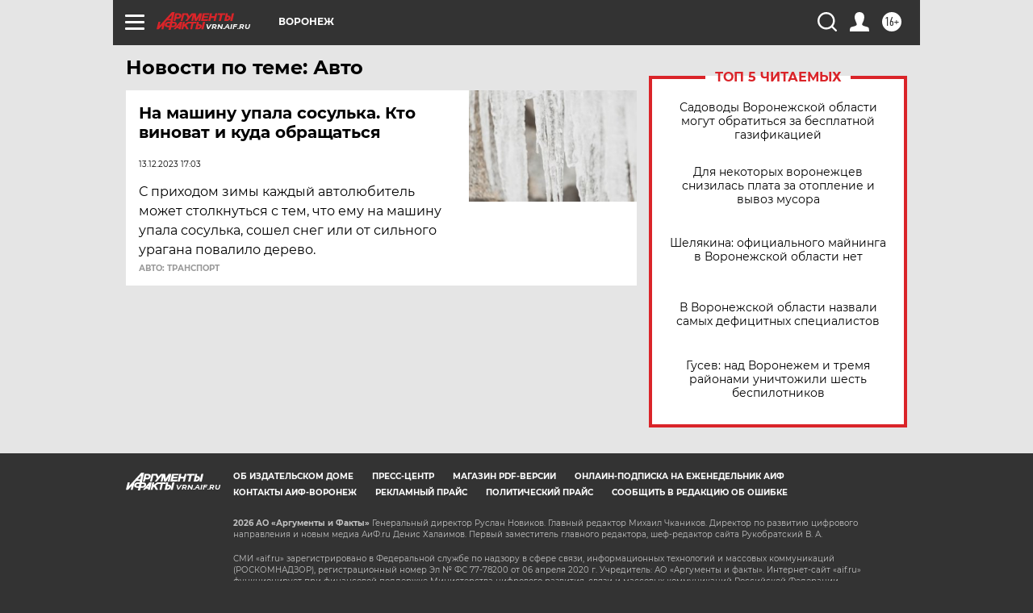

--- FILE ---
content_type: text/html
request_url: https://tns-counter.ru/nc01a**R%3Eundefined*aif_ru/ru/UTF-8/tmsec=aif_ru/734588352***
body_size: -71
content:
7D957508696CAB01X1768729345:7D957508696CAB01X1768729345